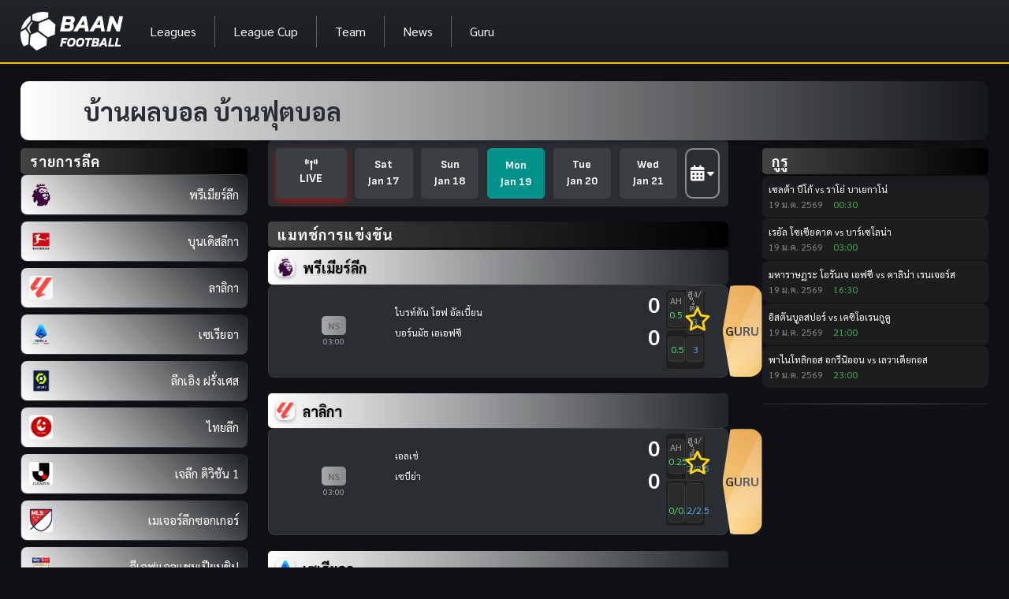

--- FILE ---
content_type: text/css
request_url: https://baan.football/assets/vendor/libs/perfect-scrollbar/perfect-scrollbar.css
body_size: 1008
content:
/*
 * Container style
 */
.ps {
  overflow: hidden !important;
  overflow-anchor: none;
  -ms-overflow-style: none;
  touch-action: auto;
  -ms-touch-action: auto;
}

/*
 * Scrollbar rail styles
 */
.ps__rail-x {
  display: none;
  opacity: 0;
  transition: background-color 0.2s linear, opacity 0.2s linear;
  -webkit-transition: background-color 0.2s linear, opacity 0.2s linear;
  height: 15px;
  /* there must be 'bottom' or 'top' for ps__rail-x */
  bottom: 0px;
  /* please don't change 'position' */
  position: absolute;
}

.ps__rail-y {
  display: none;
  opacity: 0;
  transition: background-color 0.2s linear, opacity 0.2s linear;
  -webkit-transition: background-color 0.2s linear, opacity 0.2s linear;
  width: 15px;
  /* there must be 'right' or 'left' for ps__rail-y */
  right: 0;
  /* please don't change 'position' */
  position: absolute;
}

.ps--active-x > .ps__rail-x,
.ps--active-y > .ps__rail-y {
  display: block;
  background-color: transparent;
}

.ps:hover > .ps__rail-x,
.ps:hover > .ps__rail-y,
.ps--focus > .ps__rail-x,
.ps--focus > .ps__rail-y,
.ps--scrolling-x > .ps__rail-x,
.ps--scrolling-y > .ps__rail-y {
  opacity: 0.6;
}

.ps .ps__rail-x:hover,
.ps .ps__rail-y:hover,
.ps .ps__rail-x:focus,
.ps .ps__rail-y:focus,
.ps .ps__rail-x.ps--clicking,
.ps .ps__rail-y.ps--clicking {
  background-color: #eee;
  opacity: 0.9;
}

/*
 * Scrollbar thumb styles
 */
.ps__thumb-x {
  background-color: #aaa;
  border-radius: 6px;
  transition: background-color 0.2s linear, height 0.2s ease-in-out;
  -webkit-transition: background-color 0.2s linear, height 0.2s ease-in-out;
  height: 6px;
  /* there must be 'bottom' for ps__thumb-x */
  bottom: 2px;
  /* please don't change 'position' */
  position: absolute;
}

.ps__thumb-y {
  background-color: #aaa;
  border-radius: 6px;
  transition: background-color 0.2s linear, width 0.2s ease-in-out;
  -webkit-transition: background-color 0.2s linear, width 0.2s ease-in-out;
  width: 6px;
  /* there must be 'right' for ps__thumb-y */
  right: 2px;
  /* please don't change 'position' */
  position: absolute;
}

.ps__rail-x:hover > .ps__thumb-x,
.ps__rail-x:focus > .ps__thumb-x,
.ps__rail-x.ps--clicking .ps__thumb-x {
  background-color: #999;
  height: 11px;
}

.ps__rail-y:hover > .ps__thumb-y,
.ps__rail-y:focus > .ps__thumb-y,
.ps__rail-y.ps--clicking .ps__thumb-y {
  background-color: #999;
  width: 11px;
}

/* MS supports */
@supports (-ms-overflow-style: none) {
  .ps {
    overflow: auto !important;
  }
}
@media screen and (-ms-high-contrast: active), (-ms-high-contrast: none) {
  .ps {
    overflow: auto !important;
  }
}
.ps {
  position: relative;
}

.ps__rail-x {
  height: 0.25rem;
}

.ps__rail-y {
  width: 0.25rem;
}

.ps__rail-x,
.ps__rail-y,
.ps__thumb-x,
.ps__thumb-y {
  border-radius: 10rem;
}

.ps__rail-x:hover,
.ps__rail-x:focus,
.ps__rail-x.ps--clicking,
.ps__rail-x:hover > .ps__thumb-x,
.ps__rail-x:focus > .ps__thumb-x,
.ps__rail-x.ps--clicking > .ps__thumb-x {
  height: 0.375rem;
}

.ps__rail-y:hover,
.ps__rail-y:focus,
.ps__rail-y.ps--clicking,
.ps__rail-y:hover > .ps__thumb-y,
.ps__rail-y:focus > .ps__thumb-y,
.ps__rail-y.ps--clicking > .ps__thumb-y {
  width: 0.375rem;
}

.ps__thumb-x {
  height: 0.25rem;
  bottom: 0;
}

.ps__thumb-y {
  width: 0.25rem;
  right: 0;
}

.light-style .ps__thumb-x,
.light-style .ps__thumb-y {
  background-color: rgba(67, 89, 113, 0.4);
}
.light-style .ps__rail-x:hover,
.light-style .ps__rail-y:hover,
.light-style .ps__rail-x:focus,
.light-style .ps__rail-y:focus,
.light-style .ps__rail-x.ps--clicking,
.light-style .ps__rail-y.ps--clicking {
  background-color: rgba(67, 89, 113, 0.2);
}
.light-style .ps__rail-x:hover > .ps__thumb-x,
.light-style .ps__rail-y:hover > .ps__thumb-y,
.light-style .ps__rail-x:focus > .ps__thumb-x,
.light-style .ps__rail-y:focus > .ps__thumb-y,
.light-style .ps__rail-x.ps--clicking > .ps__thumb-x,
.light-style .ps__rail-y.ps--clicking > .ps__thumb-y {
  background-color: rgba(67, 89, 113, 0.7);
}
.light-style .ps-inverted .ps__rail-x:hover,
.light-style .ps-inverted .ps__rail-y:hover,
.light-style .ps-inverted .ps__rail-x:focus,
.light-style .ps-inverted .ps__rail-y:focus,
.light-style .ps-inverted .ps__rail-x.ps--clicking,
.light-style .ps-inverted .ps__rail-y.ps--clicking {
  background-color: rgba(255, 255, 255, 0.5);
}
.light-style .ps-inverted .ps__thumb-x,
.light-style .ps-inverted .ps__thumb-y {
  background-color: rgba(255, 255, 255, 0.7);
}
.light-style .ps-inverted .ps__rail-x:hover > .ps__thumb-x,
.light-style .ps-inverted .ps__rail-y:hover > .ps__thumb-y,
.light-style .ps-inverted .ps__rail-x:focus > .ps__thumb-x,
.light-style .ps-inverted .ps__rail-y:focus > .ps__thumb-y,
.light-style .ps-inverted .ps__rail-x.ps--clicking > .ps__thumb-x,
.light-style .ps-inverted .ps__rail-y.ps--clicking > .ps__thumb-y {
  background-color: #fff;
}

@supports (-moz-appearance: none) {
  #both-scrollbars-example {
    max-width: 1080px;
    margin: 0 auto;
    padding-left: 0;
    padding-right: 0;
  }
}


--- FILE ---
content_type: text/css
request_url: https://baan.football/assets/css/calendar.css?v=1768841874638
body_size: 1208
content:
.calendar-wrapper {
  max-width: 100%;
  background: linear-gradient(135deg, #2b2d31, #1f2124);
  /* ไล่เฉดสี */
  border-radius: 10px;
  box-shadow: 0 8px 20px rgba(0, 0, 0, 0.2);
  overflow: hidden;
  /* ซ่อนเนื้อหาที่เกินขอบ */
}

.calendar-wrapper header {
  background: #3c4044;
  display: flex;
  align-items: center;
  justify-content: space-between;
  /* กระจายไอคอนและข้อความ */
  padding: 10px 15px;
  /* ลด padding เพื่อประหยัดพื้นที่ */
  border-bottom: 2px solid #4a4d50;
}

header .calendar-icons {
  display: flex;
  align-items: center;
}

header .current-date-display {
  font-size: 1rem;
  /* ลดขนาดฟอนต์ */
  font-weight: 500;
  color: #fff;
  margin: 0 auto;
  /* ให้ข้อความอยู่ตรงกลางโดยอัตโนมัติ */
  text-align: center;
}

header .calendar-icons span {
  height: 35px;
  /* ลดความสูง */
  width: 35px;
  /* ลดความกว้าง */
  margin: 0 5px;
  cursor: pointer;
  color: #fff;
  text-align: center;
  line-height: 35px;
  /* จัดข้อความให้อยู่ตรงกลาง */
  font-size: 1.2rem;
  /* ลดขนาดไอคอน */
  border-radius: 50%;
  transition: all 0.3s ease;
}

header .calendar-icons span:hover {
  background: #4a4d50;
}

.calendar-content {
  background: #2a2e32;
  padding: 10px;
  /* ลด padding ภายใน */
  color: #fff;
}

.calendar-content ul {
  display: flex;
  flex-wrap: wrap;
  list-style: none;
  text-align: center;
  padding: 0px;
  margin: 0;
}

.calendar-content .calendar-weeks li {
  width: calc(100% / 7);
  font-size: 0.9rem;
  /* ลดขนาดฟอนต์ */
  font-weight: 600;
  color: #888;
  padding-bottom: 5px;
  /* ลดระยะห่างด้านล่าง */
}

.calendar-content .calendar-days li {
  width: calc(100% / 7);
  font-size: 0.9rem;
  /* ลดขนาดฟอนต์ */
  font-weight: 500;
  color: #fff;
  padding: 8px 0;
  /* ลด padding */
  position: relative;
  cursor: pointer;
  transition: background 0.3s, transform 0.3s;
}

.calendar-content .calendar-days li.inactive {
  color: #555;
}

.calendar-content .calendar-days li.active {
  color: #ff6b6b;
  font-weight: bold;
  /* background: #ff6b6b; */
  /* border-radius: 50%; */
  position: relative;
}

.calendar-content .calendar-days li.active::before {
  content: '';
  position: absolute;
  width: 35px;
  height: 35px;
  background: #ff6b6b;
  border-radius: 50%;
  top: 50%;
  left: 50%;
  transform: translate(-50%, -50%);
  z-index: -1;
}


.calendar-content .calendar-days li:hover {
  background: none;
  /* เอาฟิล background ออก */
  transform: scale(1.1);
  /* ขยายเฉพาะตอน hover */
  border-radius: 50%;
  /* ใช้วงกลม */
}

.calendar-content .calendar-days li.active::before {
  content: '';
  position: absolute;
  width: 35px;
  /* ควบคุมขนาดวงกลม */
  height: 35px;
  background: #4a4e54;
  /* สีวันที่ปัจจุบัน */
  border-radius: 50%;
  /* ทำให้เป็นวงกลม */
  top: 50%;
  left: 50%;
  transform: translate(-50%, -50%);
  z-index: -1;
}

.calendar-content .calendar-days li:hover:not(.active)::before {
  content: '';
  /* แสดงเฉพาะตอน hover */
  position: absolute;
  width: 35px;
  /* ขนาด hover */
  height: 35px;
  background: #4a4e54;
  /* สี hover */
  border-radius: 50%;
  /* ทำให้เป็นวงกลม */
  top: 50%;
  left: 50%;
  transform: translate(-50%, -50%);
  z-index: -1;
}

.calendar-content .calendar-days li.today {
  /* background: #00928b; */
  /* สีเขียว */
  color: #00928b;
  font-weight: bold;
  /* border-radius: 50%; */
  /* ให้เป็นวงกลม */
}



--- FILE ---
content_type: application/javascript
request_url: https://baan.football/assets/js/parameter_index.js?v=1768841876749
body_size: 151
content:
// Fix parameter
let parameterDate = "";
// console.log("TEST: "+window.scriptParams.send_date);
parameterDate = getQueryParam('date') || window.scriptParams.send_date;
getParameterCalendar(parameterDate);